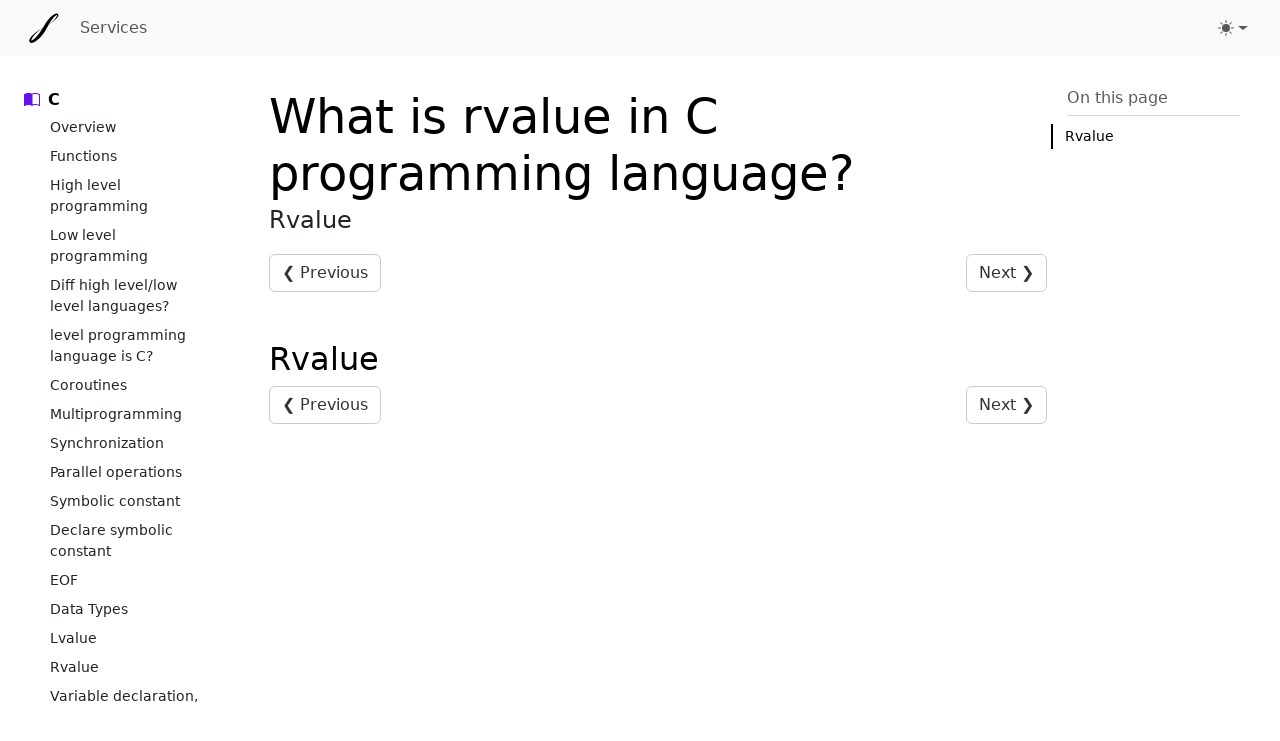

--- FILE ---
content_type: text/html; charset=utf-8
request_url: https://www.google.com/recaptcha/api2/aframe
body_size: 264
content:
<!DOCTYPE HTML><html><head><meta http-equiv="content-type" content="text/html; charset=UTF-8"></head><body><script nonce="nTmCeKMovde-1zvOPo7AMg">/** Anti-fraud and anti-abuse applications only. See google.com/recaptcha */ try{var clients={'sodar':'https://pagead2.googlesyndication.com/pagead/sodar?'};window.addEventListener("message",function(a){try{if(a.source===window.parent){var b=JSON.parse(a.data);var c=clients[b['id']];if(c){var d=document.createElement('img');d.src=c+b['params']+'&rc='+(localStorage.getItem("rc::a")?sessionStorage.getItem("rc::b"):"");window.document.body.appendChild(d);sessionStorage.setItem("rc::e",parseInt(sessionStorage.getItem("rc::e")||0)+1);localStorage.setItem("rc::h",'1768844047518');}}}catch(b){}});window.parent.postMessage("_grecaptcha_ready", "*");}catch(b){}</script></body></html>